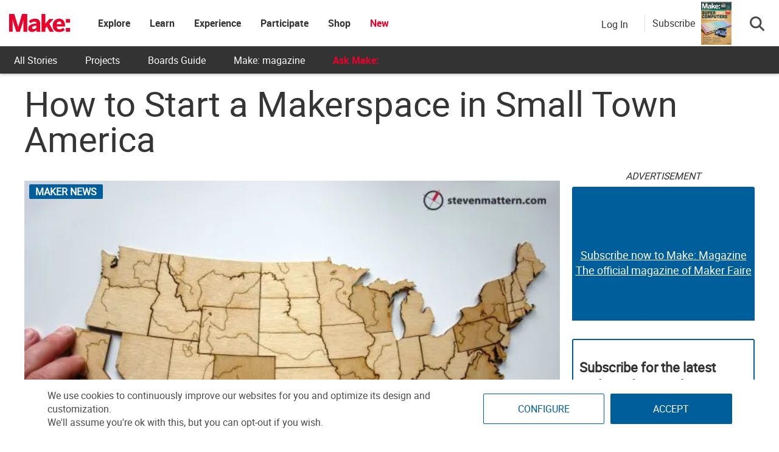

--- FILE ---
content_type: text/html; charset=utf-8
request_url: https://www.google.com/recaptcha/api2/aframe
body_size: 183
content:
<!DOCTYPE HTML><html><head><meta http-equiv="content-type" content="text/html; charset=UTF-8"></head><body><script nonce="yReMm7eP-M5Ow5WTCvzFVg">/** Anti-fraud and anti-abuse applications only. See google.com/recaptcha */ try{var clients={'sodar':'https://pagead2.googlesyndication.com/pagead/sodar?'};window.addEventListener("message",function(a){try{if(a.source===window.parent){var b=JSON.parse(a.data);var c=clients[b['id']];if(c){var d=document.createElement('img');d.src=c+b['params']+'&rc='+(localStorage.getItem("rc::a")?sessionStorage.getItem("rc::b"):"");window.document.body.appendChild(d);sessionStorage.setItem("rc::e",parseInt(sessionStorage.getItem("rc::e")||0)+1);localStorage.setItem("rc::h",'1764612878156');}}}catch(b){}});window.parent.postMessage("_grecaptcha_ready", "*");}catch(b){}</script></body></html>

--- FILE ---
content_type: application/javascript; charset=utf-8
request_url: https://fundingchoicesmessages.google.com/f/AGSKWxVciACr6lV33jMhXxHTr80H-qLPQ43J9K2ET26SwCIhW7YhOPeut5HQ6HvVKQ7KjPUKdCzgkFjcafyTvdJ9O4Kmrut6nLIJVMPa544DDjgQGmBP5cMEDSwaaNH4cmDE7S16u0DDG9VfZ2EEdrWFjpQPxZ0Aic3w_WdhxIAdKft1JgNywsa260X6Oznj/_/im-ad/im-rotator2._120x500._468x060./ad.mason?/commercial_horizontal.
body_size: -1290
content:
window['9e926dc9-c324-4dae-91fc-a67f40e64f03'] = true;

--- FILE ---
content_type: application/javascript; charset=UTF-8
request_url: https://makezine.com/cdn-cgi/challenge-platform/h/b/scripts/jsd/13c98df4ef2d/main.js?
body_size: 4529
content:
window._cf_chl_opt={VnHPF6:'b'};~function(F3,h,v,I,s,y,A,G){F3=L,function(V,R,Fl,F2,D,E){for(Fl={V:407,R:406,D:520,E:474,m:504,e:486,X:496,z:431,U:439,J:462},F2=L,D=V();!![];)try{if(E=-parseInt(F2(Fl.V))/1*(parseInt(F2(Fl.R))/2)+parseInt(F2(Fl.D))/3+parseInt(F2(Fl.E))/4+parseInt(F2(Fl.m))/5*(-parseInt(F2(Fl.e))/6)+-parseInt(F2(Fl.X))/7*(-parseInt(F2(Fl.z))/8)+-parseInt(F2(Fl.U))/9+-parseInt(F2(Fl.J))/10,E===R)break;else D.push(D.shift())}catch(m){D.push(D.shift())}}(F,315726),h=this||self,v=h[F3(405)],I={},I[F3(508)]='o',I[F3(415)]='s',I[F3(416)]='u',I[F3(509)]='z',I[F3(511)]='n',I[F3(483)]='I',I[F3(433)]='b',s=I,h[F3(510)]=function(V,R,D,E,Fm,FE,Fx,F8,z,U,J,g,S,C){if(Fm={V:476,R:438,D:452,E:476,m:472,e:519,X:434,z:519,U:451,J:454,g:512,S:480,f:419},FE={V:448,R:512,D:497},Fx={V:501,R:470,D:484,E:440},F8=F3,R===null||R===void 0)return E;for(z=N(R),V[F8(Fm.V)][F8(Fm.R)]&&(z=z[F8(Fm.D)](V[F8(Fm.E)][F8(Fm.R)](R))),z=V[F8(Fm.m)][F8(Fm.e)]&&V[F8(Fm.X)]?V[F8(Fm.m)][F8(Fm.z)](new V[(F8(Fm.X))](z)):function(T,F9,K){for(F9=F8,T[F9(FE.V)](),K=0;K<T[F9(FE.R)];T[K+1]===T[K]?T[F9(FE.D)](K+1,1):K+=1);return T}(z),U='nAsAaAb'.split('A'),U=U[F8(Fm.U)][F8(Fm.J)](U),J=0;J<z[F8(Fm.g)];g=z[J],S=d(V,R,g),U(S)?(C='s'===S&&!V[F8(Fm.S)](R[g]),F8(Fm.f)===D+g?X(D+g,S):C||X(D+g,R[g])):X(D+g,S),J++);return E;function X(T,K,F7){F7=L,Object[F7(Fx.V)][F7(Fx.R)][F7(Fx.D)](E,K)||(E[K]=[]),E[K][F7(Fx.E)](T)}},y=F3(490)[F3(450)](';'),A=y[F3(451)][F3(454)](y),h[F3(500)]=function(V,R,FX,FF,D,E,m,X){for(FX={V:515,R:512,D:409,E:440,m:507},FF=F3,D=Object[FF(FX.V)](R),E=0;E<D[FF(FX.R)];E++)if(m=D[E],m==='f'&&(m='N'),V[m]){for(X=0;X<R[D[E]][FF(FX.R)];-1===V[m][FF(FX.D)](R[D[E]][X])&&(A(R[D[E]][X])||V[m][FF(FX.E)]('o.'+R[D[E]][X])),X++);}else V[m]=R[D[E]][FF(FX.m)](function(z){return'o.'+z})},G=function(FC,Ft,Ff,FS,Fg,Fb,R,D,E){return FC={V:502,R:417},Ft={V:410,R:410,D:440,E:410,m:424,e:485,X:440,z:410},Ff={V:512},FS={V:458},Fg={V:512,R:485,D:501,E:470,m:484,e:501,X:470,z:458,U:440,J:440,g:440,S:458,f:410,C:410,T:470,K:458,P:458,n:440,o:458,M:440,Q:440,B:440,k:424},Fb=F3,R=String[Fb(FC.V)],D={'h':function(m,FU){return FU={V:514,R:485},null==m?'':D.g(m,6,function(e,FV){return FV=L,FV(FU.V)[FV(FU.R)](e)})},'g':function(X,z,U,FR,J,S,C,T,K,P,o,M,Q,B,W,H,F0,F1){if(FR=Fb,null==X)return'';for(S={},C={},T='',K=2,P=3,o=2,M=[],Q=0,B=0,W=0;W<X[FR(Fg.V)];W+=1)if(H=X[FR(Fg.R)](W),Object[FR(Fg.D)][FR(Fg.E)][FR(Fg.m)](S,H)||(S[H]=P++,C[H]=!0),F0=T+H,Object[FR(Fg.D)][FR(Fg.E)][FR(Fg.m)](S,F0))T=F0;else{if(Object[FR(Fg.e)][FR(Fg.X)][FR(Fg.m)](C,T)){if(256>T[FR(Fg.z)](0)){for(J=0;J<o;Q<<=1,z-1==B?(B=0,M[FR(Fg.U)](U(Q)),Q=0):B++,J++);for(F1=T[FR(Fg.z)](0),J=0;8>J;Q=1&F1|Q<<1,z-1==B?(B=0,M[FR(Fg.J)](U(Q)),Q=0):B++,F1>>=1,J++);}else{for(F1=1,J=0;J<o;Q=F1|Q<<1.69,z-1==B?(B=0,M[FR(Fg.g)](U(Q)),Q=0):B++,F1=0,J++);for(F1=T[FR(Fg.S)](0),J=0;16>J;Q=Q<<1.6|1&F1,z-1==B?(B=0,M[FR(Fg.J)](U(Q)),Q=0):B++,F1>>=1,J++);}K--,0==K&&(K=Math[FR(Fg.f)](2,o),o++),delete C[T]}else for(F1=S[T],J=0;J<o;Q=Q<<1.62|1&F1,B==z-1?(B=0,M[FR(Fg.U)](U(Q)),Q=0):B++,F1>>=1,J++);T=(K--,0==K&&(K=Math[FR(Fg.C)](2,o),o++),S[F0]=P++,String(H))}if(T!==''){if(Object[FR(Fg.D)][FR(Fg.T)][FR(Fg.m)](C,T)){if(256>T[FR(Fg.K)](0)){for(J=0;J<o;Q<<=1,B==z-1?(B=0,M[FR(Fg.J)](U(Q)),Q=0):B++,J++);for(F1=T[FR(Fg.P)](0),J=0;8>J;Q=Q<<1.6|1&F1,B==z-1?(B=0,M[FR(Fg.n)](U(Q)),Q=0):B++,F1>>=1,J++);}else{for(F1=1,J=0;J<o;Q=Q<<1.99|F1,B==z-1?(B=0,M[FR(Fg.n)](U(Q)),Q=0):B++,F1=0,J++);for(F1=T[FR(Fg.o)](0),J=0;16>J;Q=1.39&F1|Q<<1.37,z-1==B?(B=0,M[FR(Fg.J)](U(Q)),Q=0):B++,F1>>=1,J++);}K--,K==0&&(K=Math[FR(Fg.C)](2,o),o++),delete C[T]}else for(F1=S[T],J=0;J<o;Q=1&F1|Q<<1.19,B==z-1?(B=0,M[FR(Fg.M)](U(Q)),Q=0):B++,F1>>=1,J++);K--,K==0&&o++}for(F1=2,J=0;J<o;Q=1.81&F1|Q<<1.24,z-1==B?(B=0,M[FR(Fg.Q)](U(Q)),Q=0):B++,F1>>=1,J++);for(;;)if(Q<<=1,B==z-1){M[FR(Fg.B)](U(Q));break}else B++;return M[FR(Fg.k)]('')},'j':function(m,FD){return FD=Fb,null==m?'':''==m?null:D.i(m[FD(Ff.V)],32768,function(e,Fh){return Fh=FD,m[Fh(FS.V)](e)})},'i':function(X,z,U,Fv,J,S,C,T,K,P,o,M,Q,B,W,H,F1,F0){for(Fv=Fb,J=[],S=4,C=4,T=3,K=[],M=U(0),Q=z,B=1,P=0;3>P;J[P]=P,P+=1);for(W=0,H=Math[Fv(Ft.V)](2,2),o=1;o!=H;F0=M&Q,Q>>=1,0==Q&&(Q=z,M=U(B++)),W|=(0<F0?1:0)*o,o<<=1);switch(W){case 0:for(W=0,H=Math[Fv(Ft.R)](2,8),o=1;o!=H;F0=M&Q,Q>>=1,0==Q&&(Q=z,M=U(B++)),W|=(0<F0?1:0)*o,o<<=1);F1=R(W);break;case 1:for(W=0,H=Math[Fv(Ft.V)](2,16),o=1;o!=H;F0=Q&M,Q>>=1,0==Q&&(Q=z,M=U(B++)),W|=(0<F0?1:0)*o,o<<=1);F1=R(W);break;case 2:return''}for(P=J[3]=F1,K[Fv(Ft.D)](F1);;){if(B>X)return'';for(W=0,H=Math[Fv(Ft.R)](2,T),o=1;o!=H;F0=M&Q,Q>>=1,Q==0&&(Q=z,M=U(B++)),W|=o*(0<F0?1:0),o<<=1);switch(F1=W){case 0:for(W=0,H=Math[Fv(Ft.V)](2,8),o=1;o!=H;F0=Q&M,Q>>=1,Q==0&&(Q=z,M=U(B++)),W|=o*(0<F0?1:0),o<<=1);J[C++]=R(W),F1=C-1,S--;break;case 1:for(W=0,H=Math[Fv(Ft.E)](2,16),o=1;H!=o;F0=Q&M,Q>>=1,Q==0&&(Q=z,M=U(B++)),W|=(0<F0?1:0)*o,o<<=1);J[C++]=R(W),F1=C-1,S--;break;case 2:return K[Fv(Ft.m)]('')}if(0==S&&(S=Math[Fv(Ft.E)](2,T),T++),J[F1])F1=J[F1];else if(C===F1)F1=P+P[Fv(Ft.e)](0);else return null;K[Fv(Ft.X)](F1),J[C++]=P+F1[Fv(Ft.e)](0),S--,P=F1,0==S&&(S=Math[Fv(Ft.z)](2,T),T++)}}},E={},E[Fb(FC.R)]=D.h,E}(),Y();function L(b,V,R){return R=F(),L=function(D,h,v){return D=D-403,v=R[D],v},L(b,V)}function F(FH){return FH='appendChild,isNaN,chlApiUrl,_cf_chl_opt,bigint,call,charAt,6qyalVP,now,floor,contentDocument,_cf_chl_opt;WVJdi2;tGfE6;eHFr4;rZpcH7;DMab5;uBWD2;TZOO6;NFIEc5;SBead5;rNss8;ssnu4;WlNXb1;QNPd6;BAnB4;Jxahl3;fLDZ5;fAvt5,addEventListener,ontimeout,isArray,sid,/cdn-cgi/challenge-platform/h/,959XYuXqv,splice,/b/ov1/0.842419924641874:1764610571:QGC44rR2KNL_NYhh0QiDSvjL__jTjrh5req8MJUuFXA/,detail,Jxahl3,prototype,fromCharCode,display: none,348510PmTiKh,catch,timeout,map,object,symbol,BAnB4,number,length,chlApiSitekey,KV$O3BU7W9FRy8CYezo65bZhclr+Hid2QpqEgwm0DfsTjL1uASNvX4-nGItaJMkPx,keys,onreadystatechange,NUDr6,body,from,1228797xDjNLR,random,status,document,171194JCqqDb,1gBbmFZ,xhr-error,indexOf,pow,style,tabIndex,/invisible/jsd,parent,string,undefined,cKmbvh,VnHPF6,d.cookie,[native code],chlApiRumWidgetAgeMs,http-code:,source,join,error,msg,postMessage,/jsd/oneshot/13c98df4ef2d/0.842419924641874:1764610571:QGC44rR2KNL_NYhh0QiDSvjL__jTjrh5req8MJUuFXA/,BHcSU3,chctx,8264kbpAyY,removeChild,boolean,Set,api,iframe,readyState,getOwnPropertyNames,726813bHbVZO,push,send,event,open,mAxV0,chlApiClientVersion,function,contentWindow,sort,createElement,split,includes,concat,navigator,bind,onload,success,DOMContentLoaded,charCodeAt,getPrototypeOf,toString,onerror,5360370gGvwiJ,error on cf_chl_props,POST,Function,wfJU3,errorInfoObject,cloudflare-invisible,jsd,hasOwnProperty,XMLHttpRequest,Array,__CF$cv$params,2146796yQXHmV,loading,Object,clientInformation,stringify'.split(','),F=function(){return FH},F()}function l(FK,Fs,V,R,D,E){return FK={V:473,R:488,D:487},Fs=F3,V=h[Fs(FK.V)],R=3600,D=Math[Fs(FK.R)](+atob(V.t)),E=Math[Fs(FK.R)](Date[Fs(FK.D)]()/1e3),E-D>R?![]:!![]}function Z(E,m,FB,Fy,X,z,U,J,g,S,f,C){if(FB={V:426,R:425,D:473,E:495,m:482,e:418,X:498,z:413,U:471,J:443,g:464,S:506,f:492,C:513,T:482,K:466,P:481,n:482,o:517,M:421,Q:482,B:429,k:445,a:482,W:444,H:467,F0:430,F1:423,Fk:469,Fu:441,Fa:417},Fy=F3,!i(.01))return![];z=(X={},X[Fy(FB.V)]=E,X[Fy(FB.R)]=m,X);try{U=h[Fy(FB.D)],J=Fy(FB.E)+h[Fy(FB.m)][Fy(FB.e)]+Fy(FB.X)+U.r+Fy(FB.z),g=new h[(Fy(FB.U))](),g[Fy(FB.J)](Fy(FB.g),J),g[Fy(FB.S)]=2500,g[Fy(FB.f)]=function(){},S={},S[Fy(FB.C)]=h[Fy(FB.T)][Fy(FB.K)],S[Fy(FB.P)]=h[Fy(FB.n)][Fy(FB.o)],S[Fy(FB.M)]=h[Fy(FB.Q)][Fy(FB.B)],S[Fy(FB.k)]=h[Fy(FB.a)][Fy(FB.W)],f=S,C={},C[Fy(FB.H)]=z,C[Fy(FB.F0)]=f,C[Fy(FB.F1)]=Fy(FB.Fk),g[Fy(FB.Fu)](G[Fy(FB.Fa)](C))}catch(T){}}function x(D,E,FW,Fi,m,e,X){if(FW={V:468,R:435,D:456,E:423,m:494,e:442,X:456,z:414,U:427,J:494,g:425,S:499,f:414},Fi=F3,m=Fi(FW.V),!D[Fi(FW.R)])return;E===Fi(FW.D)?(e={},e[Fi(FW.E)]=m,e[Fi(FW.m)]=D.r,e[Fi(FW.e)]=Fi(FW.X),h[Fi(FW.z)][Fi(FW.U)](e,'*')):(X={},X[Fi(FW.E)]=m,X[Fi(FW.J)]=D.r,X[Fi(FW.e)]=Fi(FW.g),X[Fi(FW.S)]=E,h[Fi(FW.f)][Fi(FW.U)](X,'*'))}function c(V,R,FM,Fo,Fn,FP,Fp,D,E){FM={V:473,R:471,D:443,E:464,m:495,e:482,X:418,z:428,U:435,J:506,g:492,S:455,f:461,C:441,T:417,K:478},Fo={V:408},Fn={V:404,R:404,D:456,E:422,m:404},FP={V:506},Fp=F3,D=h[Fp(FM.V)],E=new h[(Fp(FM.R))](),E[Fp(FM.D)](Fp(FM.E),Fp(FM.m)+h[Fp(FM.e)][Fp(FM.X)]+Fp(FM.z)+D.r),D[Fp(FM.U)]&&(E[Fp(FM.J)]=5e3,E[Fp(FM.g)]=function(Fj){Fj=Fp,R(Fj(FP.V))}),E[Fp(FM.S)]=function(Fd){Fd=Fp,E[Fd(Fn.V)]>=200&&E[Fd(Fn.R)]<300?R(Fd(Fn.D)):R(Fd(Fn.E)+E[Fd(Fn.m)])},E[Fp(FM.f)]=function(FN){FN=Fp,R(FN(Fo.V))},E[Fp(FM.C)](G[Fp(FM.T)](JSON[Fp(FM.K)](V)))}function d(V,R,D,FZ,F5,E){F5=(FZ={V:505,R:472,D:493,E:446},F3);try{return R[D][F5(FZ.V)](function(){}),'p'}catch(m){}try{if(R[D]==null)return void 0===R[D]?'u':'x'}catch(e){return'i'}return V[F5(FZ.R)][F5(FZ.D)](R[D])?'a':R[D]===V[F5(FZ.R)]?'p5':R[D]===!0?'T':!1===R[D]?'F':(E=typeof R[D],F5(FZ.E)==E?j(V,R[D])?'N':'f':s[E]||'?')}function N(V,FY,F6,R){for(FY={V:452,R:515,D:459},F6=F3,R=[];V!==null;R=R[F6(FY.V)](Object[F6(FY.R)](V)),V=Object[F6(FY.D)](V));return R}function i(V,FT,FI){return FT={V:403},FI=F3,Math[FI(FT.V)]()<V}function Y(Fq,Fr,Fu,FA,V,R,D,E,m){if(Fq={V:473,R:435,D:437,E:475,m:491,e:491,X:457,z:516,U:516},Fr={V:437,R:475,D:516},Fu={V:463},FA=F3,V=h[FA(Fq.V)],!V)return;if(!l())return;(R=![],D=V[FA(Fq.R)]===!![],E=function(FO,e){if(FO=FA,!R){if(R=!![],!l())return;e=O(),c(e.r,function(X){x(V,X)}),e.e&&Z(FO(Fu.V),e.e)}},v[FA(Fq.D)]!==FA(Fq.E))?E():h[FA(Fq.m)]?v[FA(Fq.e)](FA(Fq.X),E):(m=v[FA(Fq.z)]||function(){},v[FA(Fq.U)]=function(FG){FG=FA,m(),v[FG(Fr.V)]!==FG(Fr.R)&&(v[FG(Fr.D)]=m,E())})}function j(V,R,Fw,F4){return Fw={V:465,R:501,D:460,E:484,m:409,e:420},F4=F3,R instanceof V[F4(Fw.V)]&&0<V[F4(Fw.V)][F4(Fw.R)][F4(Fw.D)][F4(Fw.E)](R)[F4(Fw.m)](F4(Fw.e))}function O(Fz,FL,D,E,m,X,z){FL=(Fz={V:449,R:436,D:411,E:503,m:412,e:518,X:479,z:447,U:477,J:453,g:489,S:432},F3);try{return D=v[FL(Fz.V)](FL(Fz.R)),D[FL(Fz.D)]=FL(Fz.E),D[FL(Fz.m)]='-1',v[FL(Fz.e)][FL(Fz.X)](D),E=D[FL(Fz.z)],m={},m=BAnB4(E,E,'',m),m=BAnB4(E,E[FL(Fz.U)]||E[FL(Fz.J)],'n.',m),m=BAnB4(E,D[FL(Fz.g)],'d.',m),v[FL(Fz.e)][FL(Fz.S)](D),X={},X.r=m,X.e=null,X}catch(U){return z={},z.r={},z.e=U,z}}}()

--- FILE ---
content_type: application/javascript
request_url: https://prism.app-us1.com/?a=1000801328&u=https%3A%2F%2Fmakezine.com%2Farticle%2Fmaker-news%2Fhow-to-start-a-makerspace-in-small-town-america-2%2F
body_size: 126
content:
window.visitorGlobalObject=window.visitorGlobalObject||window.prismGlobalObject;window.visitorGlobalObject.setVisitorId('6de3ab94-5c6f-44b5-afc7-778d6d320294', '1000801328');window.visitorGlobalObject.setWhitelistedServices('tracking', '1000801328');